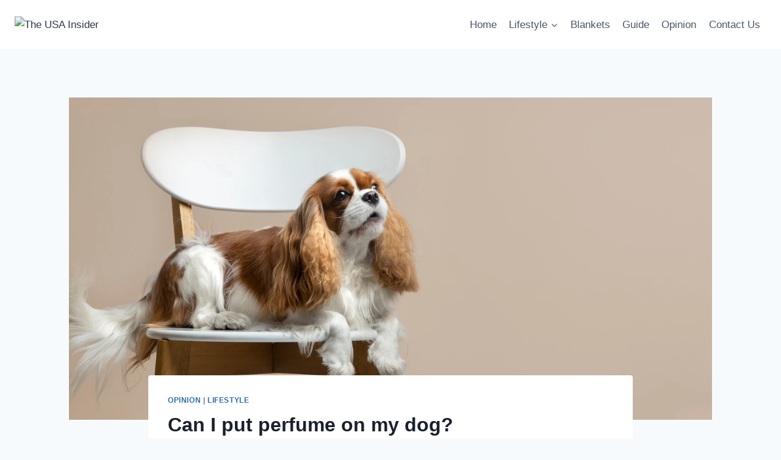

--- FILE ---
content_type: text/html; charset=utf-8
request_url: https://www.google.com/recaptcha/api2/aframe
body_size: 269
content:
<!DOCTYPE HTML><html><head><meta http-equiv="content-type" content="text/html; charset=UTF-8"></head><body><script nonce="3Vx1GWOklrZH-C9G-4FDCg">/** Anti-fraud and anti-abuse applications only. See google.com/recaptcha */ try{var clients={'sodar':'https://pagead2.googlesyndication.com/pagead/sodar?'};window.addEventListener("message",function(a){try{if(a.source===window.parent){var b=JSON.parse(a.data);var c=clients[b['id']];if(c){var d=document.createElement('img');d.src=c+b['params']+'&rc='+(localStorage.getItem("rc::a")?sessionStorage.getItem("rc::b"):"");window.document.body.appendChild(d);sessionStorage.setItem("rc::e",parseInt(sessionStorage.getItem("rc::e")||0)+1);localStorage.setItem("rc::h",'1768586087670');}}}catch(b){}});window.parent.postMessage("_grecaptcha_ready", "*");}catch(b){}</script></body></html>